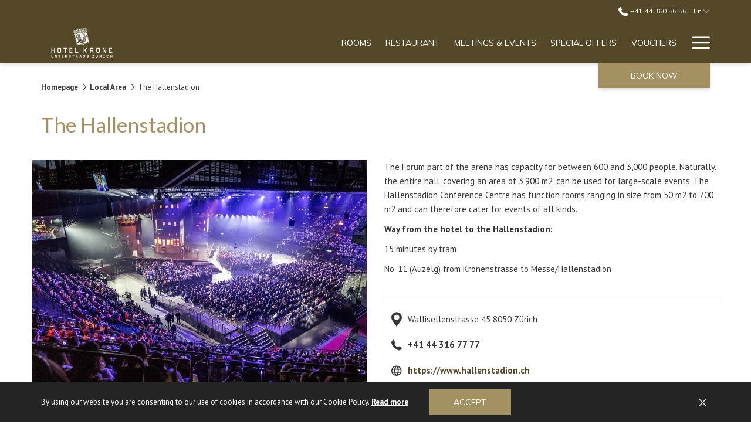

--- FILE ---
content_type: text/html; charset=UTF-8
request_url: https://www.hotel-krone.ch/local-area/the-hallenstadion
body_size: 17128
content:
<!doctype html>
<html dir="ltr" lang="en" data-lang="" data-template="poi-detail" data-template-source="tc-theme">
<head>
<script>
	var galaxyInfo = {
		website_id: 1975,
        tvs: 0,
	    cms_id: 42603,
	    iso: "en_US",
	    local: "en",
	    traduction_id: 1,
	    env: "prod",
	    domain_unique_id: "7e6c04ce6671133131e2cb9aaadc4fde",
	    proxy_url: "https://tc.galaxy.tf",
	    proxy_key: "b5422aafd6975bf845eb82aa4a735cf6",
	    proxy_url_lead: "https://tc.galaxy.tf/leads?key=b5422aafd6975bf845eb82aa4a735cf6&glx-website-id=1975&glx-trad-id=1",
	    proxy_user_pool_id: "",
	    item_previous:"16913",
	    item_current:"16915",
	    item_next_item:"16917",
	    item_count:"18",
	    auto_visibility_start: "",
	    auto_visibility_end: "",
	    visibility_redirect_url: "",
	    locales_theme:"/json/locale/1975/1/1",
	    live_website: true,
	    backstage: "https://www.travelclick-websolutions.com"
	}
	</script>
<script>var galaxyGMS=function(){var e;return{isUserLoggedIn:function(){try{var r=sessionStorage.getItem("gms_profil_data")||localStorage.getItem("gms_profil_data");return!!(r&&(e=JSON.parse(r))&&e.firstName&&e.timestamp&&45>(+new Date-e.timestamp)/1e3/60)}catch(e){return!1}},userTierKey:function(){if(this.isUserLoggedIn()){var r=e.levelName;if("string"==typeof r)return r.toLowerCase().replace(/ /g,"_")}return!1}}}();</script>

<link rel="preconnect" href="https://fonts.gstatic.com" crossorigin />
<link rel="preload" as="style" href="https://fonts.googleapis.com/css?family=Lato:400,400i,700,700i&display=swap&subset=latin,latin-ext"><link rel="stylesheet" href="https://fonts.googleapis.com/css?family=Lato:400,400i,700,700i&display=swap&subset=latin,latin-ext" media="print" onload="this.media='all'"><noscript><link rel="stylesheet" href="https://fonts.googleapis.com/css?family=Lato:400,400i,700,700i&display=swap&subset=latin,latin-ext"/></noscript>
<link rel="preload" as="style" href="https://fonts.googleapis.com/css?family=Muli:400,400i,700,700i&display=swap&subset=latin,latin-ext"><link rel="stylesheet" href="https://fonts.googleapis.com/css?family=Muli:400,400i,700,700i&display=swap&subset=latin,latin-ext" media="print" onload="this.media='all'"><noscript><link rel="stylesheet" href="https://fonts.googleapis.com/css?family=Muli:400,400i,700,700i&display=swap&subset=latin,latin-ext"/></noscript>
<link rel="preload" as="style" href="https://fonts.googleapis.com/css?family=PT+Sans:400,400i,700,700i&display=swap&subset=latin,latin-ext"><link rel="stylesheet" href="https://fonts.googleapis.com/css?family=PT+Sans:400,400i,700,700i&display=swap&subset=latin,latin-ext" media="print" onload="this.media='all'"><noscript><link rel="stylesheet" href="https://fonts.googleapis.com/css?family=PT+Sans:400,400i,700,700i&display=swap&subset=latin,latin-ext"/></noscript>
<link rel="preload" as="style" href="https://fonts.googleapis.com/css?family=Lora:400,400i,700,700i&display=swap&subset=latin,latin-ext"><link rel="stylesheet" href="https://fonts.googleapis.com/css?family=Lora:400,400i,700,700i&display=swap&subset=latin,latin-ext" media="print" onload="this.media='all'"><noscript><link rel="stylesheet" href="https://fonts.googleapis.com/css?family=Lora:400,400i,700,700i&display=swap&subset=latin,latin-ext"/></noscript>
<link rel="preload" as="style" href="https://fonts.googleapis.com/css?family=Montserrat:400,400i,700,700i&display=swap&subset=latin,latin-ext"><link rel="stylesheet" href="https://fonts.googleapis.com/css?family=Montserrat:400,400i,700,700i&display=swap&subset=latin,latin-ext" media="print" onload="this.media='all'"><noscript><link rel="stylesheet" href="https://fonts.googleapis.com/css?family=Montserrat:400,400i,700,700i&display=swap&subset=latin,latin-ext"/></noscript>
<meta http-equiv="Content-Security-Policy" content="upgrade-insecure-requests">
<meta name="viewport" content="width=device-width, initial-scale=1.0, maximum-scale=2.0, user-scalable=1">
<link rel="stylesheet" href="/css/custom/1975/1/main/53d46fc7a966d88e7ed5eda6fb4fbd2e/main.css" data-theme-name="th1">
<script>
// Picture element HTML5 shiv
document.createElement( "picture" );
</script>
<script>var BIDnumber = '0';</script>

<style>
  :root {
    --btn-animation-type: Instant;

    --hero-animation-type: ;
    --hero-animation-start: No animation;
    --hero-animation-slider: Fade out image;
    --hero-animation-slider-delay: 6000ms;
    --hero-animation-pages: Homepage;

    --on-scroll-animation: ;
    --on-scroll-animation-pages: Homepage;
  }
</style>
<script>
    console.log('Inside Theme Extension - Global Head', 'prod');
</script>
<!--


<link rel="stylesheet" href="/css/custom/1975/287/main/0de08f0a1593e4930ee71162b21b54a5/main.css" /> -->



<script>
  const tcIntegratedDatalayerConfig = {
    website: {
  name: "Hotel Krone Unterstrass",
  type: '3',
  tvs: '0',
  nbHotel: 

  '1'


 ,
},
    websiteItem: {
  bid: '0',
  
  hotelId: '1991',
  
  bookingEngineHotelId: '17192',
  bookingEngineProvider: 

"iHotelier (BE5)"


,
  branding: {
    name: 

"Hotel Krone Unterstrass"

, // new
    brand: 

"Hotel Krone Unterstrass"


,
    masterBrand: 

"Hotel Krone Unterstrass"  


,
    chainId: 'false',
  },
  location: {
    city: "Z\u00fcrich",
    country: "Switzerland",
    countryCode: "CH",
    state: "Z\u00fcrich",
  },
  rating: '0',
  roomTypesCount: '8'
},
    hotelInDetail: 
{
  
  bid: '0',
  hotelId: '1991',
  bookingEngineHotelId: '17192',
  bookingEngineProvider: "iHotelier (BE5)",
  branding: {
    name: "Hotel Krone Unterstrass", // new
    brand: "Hotel Krone Unterstrass",
    masterBrand: "Hotel Krone Unterstrass",
    chainId: 'false',
  },
  location: {
    city: "Z\u00fcrich",
    country: "Switzerland",
    countryCode: 'CH',
    state: "Z\u00fcrich",
  },
  rating: '0',
  roomTypesCount: '8'
  
},
    ibe: {
  ibeGeneral: [],
  ibeProductDisplay: []
},
  };
  
  if (!window.GLXExtensions){
    window.GLXExtensions = { tcIntegratedDataLayer: { isEnabled: true, config: tcIntegratedDatalayerConfig } }
  } else {
    window.GLXExtensions.tcIntegratedDataLayer = { isEnabled: true, config: tcIntegratedDatalayerConfig }
  } 
</script>

<link rel="preload" href="/css/custom/1975/307/main/6fa3570e8feaeea4a65611e87c2a7a03/main.css" as="style" onload="this.onload=null;this.rel='stylesheet'">
<noscript><link rel="stylesheet" href="/css/custom/1975/307/main/6fa3570e8feaeea4a65611e87c2a7a03/main.css" /></noscript>
<style>
/* While loading */
glx-tc-lead-rate:not([data-state="ready"]) {
    opacity: 0.5;
    cursor: wait;
}
/* avoid content jumping after loading in case there is no fallback */
glx-tc-lead-rate-member-value,
glx-tc-lead-rate-value {
    &:empty::before {
        content: '\00a0'; /* &nbsp; equivalent to force taking space */
    }
}
/* If there is no rate or fallback, we hide the rate */
glx-tc-lead-rate[data-empty="true"] {
    display: none!important;
}
</style>


<!-- webcomponents for rates from proxy -->
<script type="module" src="/integration-tools/rate-components/public/rates-proxy.js?v1.3.0" ></script>


<link type="image/x-icon" href="https://image-tc.galaxy.tf/wipng-742lou6b1dk9lb7dk8q10qrto/favicon.png" rel="shortcut icon"/>
<style>
.text-video .ratio-content img {
    object-fit: cover;
    border: 10px solid #A29060;
}
.m-content-object {
    margin-top: 0px;
  margin-bottom: 60px;
}
.m-icon--item img {
    width: 60px;
    border-radius: 0%;
}
.stripe{padding-top:0px; }
</style>
<title>The Hallenstadion | Hotel Krone Unterstrass</title>
<meta name="description" content="Find the The Hallenstadion close to the Hotel Krone Unterstrass. Our 4-star hotel is ideally located in the heart of Zurich." />
<meta name="keywords" content="" />
<meta property="og:site_name" content="Hotel Krone Unterstrass" />
<meta http-equiv="content-type" content="text/html; charset=UTF-8" />
<meta name="robots" content="index, follow" />
<meta name="google-site-verification" content="bUM35JfXGkoaeHA1lwUdiY8urfP-7A-Nnh8II1OuQeY" />
<link rel="canonical" href="https://www.hotel-krone.ch/local-area/the-hallenstadion" />
<link rel="alternate" href="https://www.hotel-krone.ch/local-area/the-hallenstadion" hreflang="en" />
<link rel="alternate" href="https://www.hotel-krone.ch/de/local-area/the-hallenstadion" hreflang="de" />
<meta property="og:url" content="/local-area/the-hallenstadion" />
<meta property="og:title" content="The Hallenstadion | Hotel Krone Unterstrass" />
<meta property="og:description" content="Find the The Hallenstadion close to the Hotel Krone Unterstrass. Our 4-star hotel is ideally located in the heart of Zurich." />
<meta property="og:locale" content="en_US" />
<meta name="msvalidate.01" content="FC8DDDBA14DDD21A3DE6171B9064C163" />
<script type="application/ld+json">{"@context":"https:\/\/schema.org","@type":"BreadcrumbList","itemListElement":[{"@type":"ListItem","position":1,"item":{"@id":"https:\/\/www.hotel-krone.ch\/","name":"Homepage"}},{"@type":"ListItem","position":2,"item":{"@id":"https:\/\/www.hotel-krone.ch\/local-area","name":"Local area"}},{"@type":"ListItem","position":3,"item":{"@id":"https:\/\/www.hotel-krone.ch\/local-area\/the-hallenstadion","name":"The hallenstadion"}}]}</script>
<script type="application/ld+json">{"@context":"https:\/\/schema.org","@type":"TouristAttraction","name":"The Hallenstadion","description":"Suitable for large events as well as for small meetings and seminars.\r\n","image":"https:\/\/image-tc.galaxy.tf\/wijpeg-5rfbuk300dpsqr0493i0z0x31\/hallenstadion-2.jpg","url":"https:\/\/www.hotel-krone.ch\/local-area\/the-hallenstadion","openingHoursSpecification":"","telephone":"+41 44 316 77 77","address":{"@type":"PostalAddress","streetAddress":"Wallisellenstrasse 45","addressLocality":"Zürich","postalCode":"8050","addressCountry":""}}</script>
<script>var websiteID = 1975;</script>
<script>var cms = 42603</script>
<script>var ts_roll_up_tracking = 'enabled';</script>
<script> var ts_analytics = {"booking_engine_hotel_id":"17192","hotel_bid":"","master_brand_bid":"","brand_bid":"","master_brand_chain_id":""}</script>
<script>
var dl = {"pageLanguage":"en","tvs":"tvs_no","websiteLanguage":"en","pageSection":"not_applicable","pageSubSection":"not_applicable","contentGroup":"not_applicable","globalProduct":"web","event":"datalayer-first-render","productPurchased":"essentials","propertyWebsiteLanguages":6,"webHostname":"hotel-krone.ch","parentHostname":"not_applicable"};
				dl.loggedIn = galaxyGMS.isUserLoggedIn() ? "yes" : "no";
				dl.memberTier = galaxyGMS.userTierKey() ? galaxyGMS.userTierKey() : "null";
</script>
<script>(function(w,d,s,l,i){w[l]=w[l]||[];w[l].push({'gtm.start':
		new Date().getTime(),event:'gtm.js'});var f=d.getElementsByTagName(s)[0],
		j=d.createElement(s),dl=l!='dataLayer'?'&l='+l:'';j.async=true;j.src=
		'https://www.googletagmanager.com/gtm.js?id='+i+dl;f.parentNode.insertBefore(j,f);
		})(window,document,'script','dataLayer','GTM-TL2MM4B');
		</script>

<style>
/* For WYSIWYG content, CSS class are added to figure/images instead of relying only on inline style attribute. These images have the class "glx-cke5-image" added so we can target them safely. */
figure.image_resized.glx-cke5-image[style*="width"] img {
    width: 100%;
    height: auto;
}
</style>
<script>
				(function(w,d,s,l,i){w[l]=w[l]||[];w[l].push({'gtm.start':
				new Date().getTime(),event:'gtm.js'});var f=d.getElementsByTagName(s)[0],
				j=d.createElement(s),dl=l!='dataLayer'?'&l='+l:'';j.async=true;j.src=
				'https://www.googletagmanager.com/gtm.js?id='+i+dl;f.parentNode.insertBefore(j,f);
				})(window,document,'script','dataLayer','GTM-N7NWSJR');
				</script>
<script>_dynamic_base = "https://dynamic.travelclick-websolutions.com"</script>
</head>
<body class="g_poi-detail no-js sticky-footer header1
   has-secondary-navigation   remove-level-three-navigation" 
  data-g-key=" AIzaSyBTrFpp3hJSk8yKjwKi6qPbHFtMlZtSgvc" 
   
>
<script>document.body.classList.remove("no-js");document.body.classList.add('js-loading');</script>
<script>
  var websiteGlobalVariables = {
    'rates': {
      'hideOldPrices': false
    }
  };

  // Set the CSS custom property dynamically
  document.documentElement.setAttribute(
    'data-hide-old-prices',
    websiteGlobalVariables.rates.hideOldPrices
);
</script>
<a href="#header-content" class="skip-main">Skip to navigation</a>

<a href="#site-content" class="skip-main">Skip to main content</a>

<a href="#footer-content" class="skip-main">Skip to footer</a>

<img id="tc-theme-svg-list" src="/integration/tc-theme/public/svg/svg-icons.svg" alt="Website's SVG icons" width="0" height="0"/>






<script>
  (function () {
      const initializeCookieConsent = () => {
        window.cookieconsent.initialise(
          {
            palette: {
              
                "popup": {
                  
                    "background": "#242424",
                  
                  
                  
                }
              
            },
            layout: "basic-close",
            "position": "bottom",
            window: [
              "<section aria-label='Cookie policy' aria-describedby='cookieconsent:desc' class='cc-window \{\{classes\}\}'>",
                "<div class='container'>",
                  "<div class='cc-window--container'>",
                    "\{\{children\}\}",
                  "</div>",
                "</div>",
              "</section>"
            ].join(''),
            elements: {
              close: '<button class="cc-close" aria-label="Dismiss cookie policy">\{\{close\}\}</button>',
              dismiss: '<button tabindex="0" role="button" class="cc-btn cc-dismiss btn btn-action">\{\{dismiss\}\}</button>',
              messagelink: [
                '<span id="cookieconsent:desc" class="cc-message">',
                  '\{\{message\}\}',
                  '<a tabindex="0" class="cc-link" href="\{\{href\}\}" \{\{target\}\} >',
                    '\{\{link\}\} ',
                  '</a>',
                '</span>'
              ].join(''),
            },
            content: {
              close: '<svg class="icon icon-cross" aria-hidden="true"><use href="#icon-cross"></use></svg>',
              
                message: "By using our website you are consenting to our use of cookies in accordance with our Cookie Policy.",
              
              
                link: "Read more",
              
              
                dismiss: "Accept",
              
              
                href: "/terms-conditions",
                target: '',
              
            }
          },
          function(popup) {
            var handler = function(event) {
                // fixes voiceover interaction
                let userClicked = (event.type === 'click') && (event.button == '0');
                // if key <enter> or <space>
                let userPressedKey = (event.keyCode === 13 || event.keyCode === 32);

                if (userClicked || userPressedKey) this.click();
            };
            document.querySelector('.cc-dismiss').addEventListener('keyup', handler)
            document.querySelector('.cc-close').addEventListener('keyup', handler)
            document.querySelector('.cc-close').addEventListener('click', handler)
          }
        )
      };

      let script = document.createElement('script');
      script.src = "/integration/tc-theme/public/vendor/cookieconsent.min.js";
      script.addEventListener("load", () => {
        initializeCookieConsent();
      });
      document.body.append(script);
    })();
</script>
    <style>
        .id-4f75c380e691190884af1076773b518f .dialog-close, .id-4f75c380e691190884af1076773b518f.m-popup {
            color: #000000;
        }
    </style>







<script>
  var gmsUrlReservation = '';
  var gmsUrlReservationTarget = false
  var endpointBase = 'https://api.travelclick.com/loyalty/v2/17192';
  var tokenEndpoint = window._dynamic_base + '/token/1';
  var reservationUrl = '';
  var gmsModifyBookingURL = ''; /* Link for the button "Modify" if no value */
  var language = 'en';
  var gmsLoginURL = '/gp-login-page';
  var gmsHomeURL = '/gp-sign-up-page';
  var gmsSignUpURL = '/gp-sign-up-page';
  var gmsResetPasswordURL = '/gp-reset-password';
  var gmsSignUpSuccessURL = '/gp-sign-up-success';
  var gmsResetPasswordCodeSuccessURL = '/gp-reset-password-step-2';
  var gmsDateFormat = 'YYYY-MM-DD';
  var gmsDatePlaceholder = 'YYYY-MM-DD';
  var gmsCalendars = {
    wcag: {
      selectedCheckInDate: "Selected check in date is",
      selectedCheckOutDate: "Selected check out date is",
      selectedCheckInDateText: "This button opens the calendar to select check in date.",
      selectedCheckOutDateText: "This button opens the calendar to select check out date.",
      selected: "Selected",
    },
    labels: {
      previousMonth: "Previous Month",
      nextMonth: "Next Month",
    }
  }
  var gmsDefaultTierColor= '' || '#0D214D';
  var gmsDefaultTierColorText= '#FFFFFF' || '#ffffff';
  var gmsMembershipBgColor= '#0a183b' || '#0a183b';
  var gmsMembershipTxtColor= '#ffffff' || '#ffffff';
  var gmsPointsBgColor= '#0a183b' || '#0a183b';
  var gmsPointsTxtColor= '#FFFFFF' || '#ffffff';
  

  var gmsConfigObject = {
    hotelsDefaultPhoto: '/integration/tc-theme/public/img/placeholder_1_1.png',
    consentTexts: {
      popup: {
        title: "One more thing",
        button: "Continue"
      },
      email: {
        opt_in: "",
        opt_out: "NO! I don't want to know about special offers and promotions",
      },
      conditions: "",
    }
  };
  var gmsHotelsData = '/json/search/1/1/gp-hotels.json'
</script>

<style>
  :root {
    --gms-default-tier-bg-color: #0D214D;
    --gms-default-tier-text-color: #FFFFFF;
    --gms-membership-bg-color: #0a183b;
    --gms-membership-text-color: #ffffff;
    --gms-points-bg-color: #0a183b;
    --gms-points-text-color: #FFFFFF;
    --gms-form-input-error-text-color: #CC0000;
    --gms-form-input-error-text-size: 10px;
  }
</style>

<script>
  window.gmsSDKSession = true;
  window.gmsJSPath = '/integration/tc-theme/public/shared-gms-v2/js/';

  
  if (typeof window.endpointBase === 'undefined') {
    var language = 'en';
    var endpointBase = '';
    var tokenEndpoint = 'proxy';
  }
</script>
<script src="https://cdn.galaxy.tf/asset-galaxy/js/gms-latest.min.js?vb2ef7792cda388cdd438ab4b3612dfac"></script>
<script async defer src="/integration/tc-theme/public/shared-gms-v2/js/main.bundle.js?vb2ef7792cda388cdd438ab4b3612dfac"></script>
  <script type="text/template" id="extension-zone-cs-container">
<div class="cs-container"></div>
</script>
<script>
  if(!window.hotelModule) {
    window.hotelModule = [];
  }
  window.hotelModule['id-3fbc0f2d756290262bcc884687901149'] = {
    url: '/json/search/1/1/hotels-dropdown-data.json'
  }
  window.headerMenu = {navItems: [{"url":"\/rooms","current":"","name":"Rooms","target":""},{"url":"\/restaurants\/welcome-to-the-differente-restaurant","current":"","name":"RESTAURANT","target":""},{"url":"\/meetings-events","current":"","name":"MEETINGS & EVENTS","target":""},{"url":"\/special-offers","current":"","name":"Special Offers","target":""},{"url":"https:\/\/shop.e-guma.ch\/hotel-krone-unterstrass\/en\/gift-vouchers","current":"","name":"VOUCHERS","target":"_blank"},{"url":"\/contact-us","current":"","name":"Find Us","target":""},{"url":"\/local-area","current":"current","name":"Local Area","target":""},{"url":"\/about-us","current":"","name":"About Us","target":""},{"url":"\/sustainability","current":"","name":"Sustainability","target":""},{"url":"\/careers","current":"","name":"Careers","target":""},{"url":"\/gallery","current":"","name":"Gallery","target":""},{"url":"\/experience-zurich","current":"","name":"Experience zurich","target":""},{"url":"\/faq","current":"","name":"FAQ","target":"_blank"},{"url":"\/zurich-card","current":"","name":"Zurich Card","target":""}]}
  window.headerConfigs = {
      headerId: 'id-3fbc0f2d756290262bcc884687901149',
      hrefLanguage: 'en',
      showSecondaryNavigation: true,
      showLevelThreeNavigation: false,
      secondaryNav: [],
      logo: {
        link: '/',
        linkTarget: false,
        title: 'Back to the homepage',
        hasBackground: false,
        background: '',
        hasScrollLogo: true,
        scrollLogo: 'https://image-tc.galaxy.tf/wipng-40vlx74qsezewwfrar7vuybf9/krone-logo-ganz-kurz-gold-871.png?width=500',
        scrollLogoAlt: '',
        hasMobileLogo: false,
        mobileLogo: '',
        logo:'https://image-tc.galaxy.tf/wipng-f4eesgmzy392y01nfq9v1zrzv/logo.png?width=500',
        logoAlt: '',
        additionalLanguagesLogosSettings: {
          isEnabled: false,
          hasLogo: false,
          logo: '',
          hasScrollLogo: true,
          scrollLogo: '',
          scrollLogoAlt: '',
          hasMobileLogo: false,
          mobileLogo: '',
          hasBackground: false,
          background: '',
        },
      },
      showLanguageSwitcher: true,
      languageSwitcher: {
  
    languageCount: '2',
    currentLanguage: 'English',
    currentLanguageShort: 'en',
    languages: [
              {
          url: '/de/local-area/the-hallenstadion ',
          local: 'de',
          full: 'Deutsch',
          short: 'de',
        },
          ]
  
},
      showCurrencySwitcher: true,
      hasPhoneNumber: true,
      phoneNumber: '+41 44 360 56 56',
      phoneNumberSanitized: '+41443605656',
      phoneNumberLabel: '',
      hasSubpages: true,
      maxNavItems:'5',
      hamburgerIconColor: '',
      bookNowLabel: 'Book now',
      dropShadowOnScroll: true,
      headerMenu:{ navItems:'' },
      gmsHeaderDropdown: {},
      hotelDropdownConfig:{
        crossWebsiteLinking: false,
        homeLink: '',
        homeLinkLabel: ``,
        homeIcon: false,
        customHomeIcon: '',
        groupHotelsDropdowns: '',
        defaultHotel: ``,
        uncategorisedHotel: ``,
      },
      locales: {
        showSubMenuFor:'show submenu for ',
        moreLink:'More link',
        mainNavigation:'main navigation',
        opensBookingMask:'opens booking mask',
        closeBookingMask:'close booking mask',
        closeMoreMenu:'close more menu',
        backToTheMenu:'back to the menus',
        gms_helloUser:'Hello,',
        gms_signOut:'Sign Out',
        gms_point: 'Point',
        gms_points: 'Points',
        gms_night:'Night',
        gms_nights:'Nights',
        gms_stay:'Stay',
        gms_stays:'Stays',
        call_us:'call us at',
        menu:'Menu'
      }  
    }
</script>
<div id="header-one" class="header-one header-logo-alts" data-scroll-logo-alt="Hotel Krone Unterstrass in Zurich" data-logo-alt="Hotel Krone Unterstrass in Zurich" >
  <header-one></header-one>
</div>
 
   

<!-- BM CORE SETTING EXAMPLE -->
<script>
  const calendarSettings = {
  
    displayDateFormat:"MM/DD/YYYY",
    isLargeLayout: true,
  
  siteLanguage: 'en',
  firstDayOfTheWeek: 1,
  monthsToShow: 1,
  showDaysInNextAndPreviousMonths: false,
  
    minimumDaysOfStay: 1,
    minimumDaysOfStayDefault: 1,
    minimumDaysOfStaySecondary: 1,
    minimumDaysOfStayDefaultSecondary: 1,
    useMinimumDaysOfStaySecondary: false,
  
  useDefaultArrows: false,
  arrowsCustomClass: {
    prev: 'icon icon-arrow-left',
    next: 'icon icon-arrow-right',
  },
  checkIn: {
    field: 'bm-checkin-input',
    trigger: 'bm-checkin-trigger',
    container: 'bm-calendars',
  },
  checkOut:{
    field: 'bm-checkout-input',
    trigger: 'bm-checkout-trigger',
    container: 'bm-calendars',
  },
  flexibleDates: {
    enabled: false,
    field: 'flexible-dates-input',
    content: 'My dates are flexible',
    checkedMark: '<svg class="icon icon-arrow-bottom"><use href="#icon-check"></use></svg>'
  },
  ratesInCalendar: {
    enabled: false,
    device: 'desktop',
    dailyRatesData: [],
    indicatorColor: '',
    customCalendar: {
      calendarContainer: 'bm-rates-calendar',
      monthsContainer: 'bm-rates-calendar-months',
      monthsTrigger: 'bm-rates-month-trigger',
      daysContainer: 'bm-rates-calendar-days',
      daysTigger: 'bm-rates-calendar-days',
      applyTigger: 'bm-rate-calendar-apply',
      closeTigger: 'bm-rate-calendar-close',
    },
    indicatorLabel: "Lowest available rate",
    rateLabel: "Rates from ",
    backBtnLabel: "Go back",
    monthSelectorLabel: "Select your dates",
    applyBtnLabel: "Apply dates",
  },
  wcag: {
    selectedCheckInDate: "Selected check in date is",
    selectedCheckOutDate: "Selected check out date is",
    selectedCheckInDateText: "This button opens the calendar to select check in date.",
    selectedCheckOutDateText: "This button opens the calendar to select check out date.",
    selected: "Selected",
    checkInLiveRegionId: 'checkin-region',
    checkOutLiveRegionId: 'checkout-region',
    incorrectDateFormatEntered: "Incorrect date format used, please use date format",
    minimumDaysOfStay: "Minimum Night Stay",
    calendarExpanded: "Calendar Expanded",
  },
  labels: {
    previousMonth: "Previous Month",
    nextMonth: "Next Month",
  }
};
  const bm_core_settings = {
  dataContainer: 'bm-app',
  container: 'bm-box-wrapper',

  startingDate: '2020-08-04',

  calendars: calendarSettings,
  leadRates: {
    showRates:  0 ,
    showStrikeThroughRate: false,
    displayPrice: 'lead-rates-price',
    bestRateLogo: {
      enabled: false,
      logo: "",
      fallbackText: ""
    } 
  },
  wcag: {
    bookNow:{
      id: 'booking-mask-submit',
      opensInANewTab: "opens in a new tab"
    }
  },

  saveBookingSession:  false ,
  website: {
  hotelTypeId: '3',
  booking_engine_hotel_id: '17192',
  booking_mask_url: 'https://reservations.travelclick.com/17192?',
  booking_engine_provider_id:  '29' ,
  second_booking_engine_provider_id: '0',
  second_booking_engine_hotel_id: '0',
  second_booking_engine_url: '',
  second_booking_mask_url: '',
  hasFamilyPricing: false,
  be_open_in_new_tab: false ,
  
    hotels:[]
  
},


module: 'hotel',
id: '1991',

};
  const bm_ui_settings = {
  dataContainer: 'bm-app',
container: 'bm-box-wrapper',
containers: {
  'header1': {
    vertical: { 
      base: '#bm-hero-container',
      noHero: '#no-hero',
      collapsed: '#bm-collapsed-wrapper',
      triggers: '.bm-collapsed-wrapper'
    }, 
    horizontal: {
      base: '#bm-horizontal-hero',
      belowHero: '#bm-horizontal-below-hero',
      noHero: '#no-hero',
      collapsed: '#bm-collapsed-horizontal-wrapper',
      triggers: '.bm-collapsed-wrapper'
    },
    'area-search': {
      base: '#bm-horizontal-hero',
      belowHero: '#bm-horizontal-below-hero',
      noHero: '#no-hero',
      collapsed: '#bm-collapsed-horizontal-wrapper',
      triggers: '.bm-collapsed-wrapper'
    },
    'horizontal-hotel-plus-air': {
      base: '#bm-horizontal-hero',
      belowHero: '#bm-horizontal-below-hero',
      noHero: '#no-hero',
      collapsed: '#bm-collapsed-horizontal-wrapper',
      triggers: '.bm-collapsed-wrapper'
    }
  },
  'header2': {
    vertical: { 
      base: '#bm-vertical-base',
      noHero: '#no-hero',
      collapsed: '#bm-vertical-base',
      triggers: '.bm-collapsed-wrapper'
    }, 
    horizontal: {
      base: '#bm-horizontal-hero',
      belowHero: '#bm-horizontal-below-hero',
      noHero: '#no-hero',
      collapsed: '#bm-collapsed-horizontal-wrapper',
      triggers: '.bm-collapsed-wrapper'
    },
    'area-search': {
      base: '#bm-horizontal-hero',
      belowHero: '#bm-horizontal-below-hero',
      noHero: '#no-hero',
      collapsed: '#bm-collapsed-horizontal-wrapper',
      triggers: '.bm-collapsed-wrapper'
    },
    'horizontal-hotel-plus-air': {
      base: '#bm-horizontal-hero',
      belowHero: '#bm-horizontal-below-hero',
      noHero: '#no-hero',
      collapsed: '#bm-collapsed-horizontal-wrapper',
      triggers: '.bm-collapsed-wrapper'
    }
  },
  'headerAdvanced': {
    vertical: { 
      base: '#bm-hero-container',
      noHero: '#no-hero',
      collapsed: '#bm-collapsed-wrapper',
      triggers: '.bm-collapsed-wrapper'
    }, 
    horizontal: {
      base: '#bm-horizontal-hero',
      belowHero: '#bm-horizontal-below-hero',
      noHero: '#no-hero',
      collapsed: '#bm-collapsed-horizontal-wrapper',
      triggers: '.bm-collapsed-wrapper'
    },
    'area-search': {
      base: '#bm-horizontal-hero',
      belowHero: '#bm-horizontal-below-hero',
      noHero: '#no-hero',
      collapsed: '#bm-collapsed-horizontal-wrapper',
      triggers: '.bm-collapsed-wrapper'
    },
    'horizontal-hotel-plus-air': {
      base: '#bm-horizontal-hero',
      belowHero: '#bm-horizontal-below-hero',
      noHero: '#no-hero',
      collapsed: '#bm-collapsed-horizontal-wrapper',
      triggers: '.bm-collapsed-wrapper'
    }
  },
},
hero: {
  container: 'm-hero',
  typeShort: 'm-hero_short'
},
//area-search
areaSearch: {
  enabled: false,
  URL: '',
  URLTarget: '',
  sortResultsBy: '',
  helperText: false,
  locationFieldSearch: false,
  disableCountrySearch: false,
  disableRegionSearch: false,
  disableCitySearch: false,
  disablePoiSearch: false,
  disableSearchIcons: false,
  enableAllDestinationSearch: false,
  hideCounterPerLevel: false,
  hideSecondaryInfomation: false,
  promocodePopUp: {
    container: 'bm-as-promocode-popup',
    trigger: 'bm-as-promocode-trigger',
    mobileClose: 'bm-as-promocode-close',
    mobileSaveChanges: 'bm-as-promocode-save-changes',
  }
},
roomPopUp: {
  enabled: 
    
      false
    ,
  cmsShowChildrenAges:  false ,
  container: 'bm-pu-room-options',
  roomContainer: 'bm-pu__rooms-container',
  roomsSelector: 'js-as-room',
  roomNumber: 'js-room-number',
  childAgesContainer: 'js-room-child-ages',
  infantAgesContainer: 'js-room-infant-ages',
  trigger: 'bm-pu-room-trigger',
  triggerGuestCount: 'guest_count',
  triggerGuestLabel: 'guest_label',
  triggerAdultCount: 'adult_count',
  triggerAdultLabel: 'adult_label',
  triggerChildrenCount: 'children_count',
  triggerChildrenLabel: 'children_label',
  triggerRoomCount: 'room_count',
  triggerRoomLabel: 'room_label',
  mobileClose: 'bm-pu-room-close',
  mobileSaveChanges: 'bm-pu-room-save-changes',
  selectRoomLabel: "This button opens the room selector.",
  addRoom: 'add-room',
  removeRoom: 'subtract-room',
  trashRoom: 'bm-pu__room-remove',
  roomCounter: 'bm-pu-room-counter',
  adultSelector: 'bmadults',
  childSelector: 'bm-children',
  infantSelector: 'bm-infants',
  labels: {
    roomOptionsSaveChanges: "Save Changes",
    roomSingular: "Room",
    roomPlural: "Rooms",
    guestSingular: "Guest",
    guestPlural: "Guests",
    labelAdults: "Adults",
    labelChildren: "Children",
    childAgeInformation: "< 11 years old",
    infantAgeInformation: "< 2 years old",
    selectYourOccupancy: "Select your occupancy",
    addRoom: "Add Room",
    removeRoom: "Subtract Room",
    occupancy: "Occupancy",
  }
},
// button only
buttonOnly: {
  enabled: false,
  URL: '',
  URLTarget: '',
  buttonClass: ''
},
//book  now buttons
bookNow: {
  mobile: {
    open: 'js-trigger-open-collapse',
    openLabel: "Book now",
    close: 'js-trigger-close-collapse',
    closeLabel: "close"
  },
  desktop: {
    id: 'booking-mask-submit',
    label: "Book now",
    open: 'js-trigger-open-collapse',
    openLabel: "Book now",
    close: 'js-trigger-close-collapse',
    closeLabel: "close"
  }
},
// layout
layout: 'vertical',
fullyExpanded: false,
horizontalIsFullWidth: false,
isSticky: false,
position: 'right',
collapsed: 'opened',
collapsePosition: 'below the nav bar',
//check in/out labels
checkInLabel: "Check In",
checkOutLabel: "Check Out",
requiredFieldsLocal: "* Fields Required",
headerType: null,
  //calendars information shared with core
  calendars: calendarSettings,
  //hotel select
hotelSelect: 'booking-mask-hotel',
hotelSelectWrapper: 'booking-mask-hotel-wrapper',
selectHotelLabel: "Select hotel",
selectHotelPlaceHolder: "Select Hotel",
showNumberOfHotels: false,
hotelSelectRequired: false,
showHotelCountry: false,
//rooms
showRooms: true,
rooms: {
  id:'bm-rooms',
  min: '1',
  max: '10',
  defaultValue: "1",
  label: "Rooms",
  required: false
},

//adults 
showAdults: true,
adults: {
  id:'bmadults',
  min: '1',
  max: '10',
  defaultValue: "1",
  label: "Adults",
  required: false
},

//children
showChildren: true,
children: {
  id:'bm-children',
  min: '0',
  max: '10',
  defaultValue: '0' || 0 ,
  label: "Children",
  required: false,
  disabled: false
},
childAges: {
  id:'bm-childAges',
  min: 0,
  max: 12,
  defaultValue:  0 ,
  label: "Child age by Check-in",
  required: false,
  infantEnabled: false
},

//infants
showInfants:  false ,
infants: {
  id: 'bm-infants',
  min: '0',
  max: '2',
  defaultValue: '0' || 0,
  label: "Infants",
  required: false,
  disabled: false
},
infantAges: {
  id: 'bm-infantAges',
  min: 0,
  max: 1,
  defaultValue:  0 ,
  label: "Infants age by Check-in",
  required: false
},
//hotel + air
showHotelAir: false,
hotelAir: {
  preselectHotelAir: false,
  hotelId:'hotel-only-btn',
  airId:'hotel-air-btn',
  srLabel: "Select booking type",
  hotelLabel: "Hotel",
  airLabel: "Hotel + Air",
  departureCityLabel: "Departure City",
  departureLoadingText: "Searching",
  departureCityWrapperId: 'departure-city-wrapper',
  departureCityId: 'departure-city',
  trigger: 'hotel-air___btn',
  triggerHotelAir: '#hotel-air-btn',
  required: true
},

showRates: false,
showRetailRates: !websiteGlobalVariables.rates.hideOldPrices,
leadRates: {
  defaultRate: "Make a reservation",
  rate: '150 CHF',
  label: "BEST RATES FROM",
  opensInANewTab: "opens in a new tab",
  
    customRatesURL: false,
    URL: 'https://reservations.travelclick.com/17192?HotelId=17192&languageid=1&rooms=1&adults=1',
  
  bestRateLogo: {
    enabled: false,
    logo: "",
    fallbackText: ""
  } ,
  iHotelierConfig: '{"hotelCodes":"17192","daysAhead":90,"adults":"1"}',
  locales: {
    loadingText: "Loading",
    ratesFrom: "Rates from "
  }
},
  showModifyLink:  0 ,
modify: {
  id:'modifyBooking',
  bookingMaskURL: 'https://reservations.travelclick.com/17192?',
  bookingEngineURL: 'https://reservations.travelclick.com/17192?HotelId=17192&languageid=1&rooms=1&adults=1',
  text: {
    modifyBooking: "Modify Booking",
    openPopup: "Opens modify booking window",
    closePopup: "Close modify booking window",
    enterReservationNumber: "Please, enter your reservation number.",
    reservationNumber: "Reservation number",
    submitReservationNumber: "Submit reservation number",
    required: "required",
    allFieldsAreRequired: "(All fields are required)",
    opensInANewTab: "opens in a new tab",
    submit:  "Submit",
    selecHotel: ""
  }
},
  //promocode

    hasPromocode: true,
    promocodeId: 'booking-mask-promocode',
    multiPromocodeValueInput: 'js-bm-source-promocode-value',
    multiPromocodeTypeInput: 'js-bm-source-promocode-name',
    multiPromocodeRealInput: 'js-bm-fill-promocode',
    
    
    
    
    
    numberOfPromoCodes: 2,
    promocodeWCAG: {
        gotACode: "Got a promocode?",
        openPromocode: "Opens promocode window",
        enterYourPromo: "Enter your promocode",
        clearPromocode: "Clear promocode",
        closePromocodeWindow: "Close promocode window",
        addYourCode: "Add your code",
        selectCodeType: "Select code type",
        enterYourPromo: "Enter your promocode",
        applyPromocode: "Apply promocode",
        addPromo: "Add",
        promocodeWindowDescription: "This window allows you to enter one of the available types of promocodes",
    },



showPromo:  1 ,

  promoCode: {
    label: "Promo Code",
    labelPlaceholder: "Promo Code",
    promocodeType: 'discount',
    hasDefaultValue:  false ,
    defaultValue: "",
  },


showTravelAgencyPromo:  0 ,


showGroupPromo:  0 ,


showRateAccessCorporatePromo:  1 ,

  rateAccessCorporatePromo: {
    label: "Corporate code",
    labelPlaceholder: "Corporate code ",
    promocodeType: 'identifier',
    hasDefaultValue:  false ,
    defaultValue: "",
  },

  website: {
  hotelTypeId: '3',
  booking_engine_hotel_id: '17192',
  booking_mask_url: 'https://reservations.travelclick.com/17192?',
  booking_engine_provider_id:  '29' ,
  second_booking_engine_provider_id: '0',
  second_booking_engine_hotel_id: '0',
  second_booking_engine_url: '',
  second_booking_mask_url: '',
  hasFamilyPricing: false,
  be_open_in_new_tab: false ,
  
    hotels:[]
  
},


module: 'hotel',
id: '1991',

}
  bm_ui_settings.areaSearch.labels = {
    searchHint: 'Please enter 3 or more characters',
    noResultsFound: 'No results found',
    locationSearchLabel: '',
    locationSearchPlaceholder: '',
    asCalendarMonthPlaceholder: 'month label',
    bestRateGuaranteeLabel: '',
    specialCode: 'Special Code',
    codeType: 'Code Type',
    code: 'Code',
    applyCode: 'Apply Code',
    searchDropDownDescription: 'Search location or property',
    searchBMInAreaSearchPage: 'ASM Search',
    updateBMInAreaSearchPage: 'Update',
};

</script>





  
  
    
    
    
  




  


<!-- BM DATA ATTR EXAMPLE -->
<div id="bm-app"
  data-booking-mask-type="bmvt2-right" 
  data-mobile-booking-mask-type="bmco2" 
></div>



<div id="main-content" role="main">
    




<div id="no-hero" class="no-hero"></div>



  
    
  
  

  
  



<script>
  if(!window.heroConfigs) {
    window.heroConfigs = {};
  }
  window.heroConfigs.isHeroAvailable = false;
</script>
  

  <div class="js-hero-list" id="hero-list-app-id-3c0d312cd2d25bff30b52c848a3bfa73">
    <div id="m-hero-skeleton" 
      class="m-hero-skeleton skeleton-loader 
      short-size
       
      bmvt-right header1"
    >
      <div class="skeleton-hero-image"></div>
    </div>
    <hero-list-app
      :configs="{
        blockId: 'id-3c0d312cd2d25bff30b52c848a3bfa73',
        heroType: 'Short hero',
        unitMediaValue: '',
        noCroppingBg: '',
        noCroppingBgImg: '',
        noCroppingBgColor: '#fff',
        showBreadcrumb: '1',
        videoControl: '',
        heroVideoControl:{ 
          autoStop: '',
          autoStopTime: '',
          hideIcon: '',
          hideLocale: '',
          locale: {
            play: '',
            pause: '',
          }
        },
        scrollConfig:{
          showScrollFunction: '',
          scrollAnimation: '',
          scrollClickFunction: '',
          scrollText: '',
          scrollTextColor: '',
          scrollColor: ''
        },
        styles:{
          scrollLogo: '',
          verticalAlignment: 'center',
          verticalAlignmentMobile: 'center',
          headerOverlay: '',
          headerOverlayColor: '',
          gradientHeight: '',
          marginBottom: '30',
          textAlignment: 'center',
          sliderAutoplay: '0',
        },
        locales:{
          playVideo: 'Play video',
          pauseVideo: 'Pause video',
        }
      }">
    </hero-list-app>
  </div>
          
      
        <script>
          if(!window.heroSliderItemList) {
            window.heroSliderItemList = [];
          }
  
      </script>    
          



      <nav class="breadcrumb-container" aria-label="breadcrumb" role="navigation">
  <div class="container">
    <ol class="m-breadcrumb">
              <li class="m-breadcrumb--item">
          <a class="m-breadcrumb--link" href="/">Homepage</a>
        </li>
              <li class="m-breadcrumb--item">
          <a class="m-breadcrumb--link" href="/local-area">Local Area</a>
        </li>
              <li class="m-breadcrumb--item">
          <a class="m-breadcrumb--link" href="/local-area/the-hallenstadion">The Hallenstadion</a>
        </li>
          </ol>
  </div>
</nav> 

    <div id="site-content">
        <div class="container p-room">
            
            <hgroup>
                <h1 class="h1">The Hallenstadion</h1>
                
            </hgroup>
            <div class="row m-content-object--row ">
                
                <div class="m-content-object--col">
                    
                    
                    <div class="js-slider__wrapper id-3fbc0f2d756290262bcc884687901149">
                        
                        
<style>
.id-3fbc0f2d756290262bcc884687901149 .img--itemCaption {
  
  
  
}
</style>

                        
                               
                            
                        
                        <div class="cms-radius cms-border" style="border-radius:px px 0px 0px">
                            <div class="ratio-4-3-slider js-slider" data-pagination="true">
                                                                
                                <div class="ratio-4-3">
                                    <div class="ratio-content">
                                        <picture>
                                            <img srcset="https://image-tc.galaxy.tf/wijpeg-5rfbuk300dpsqr0493i0z0x31/hallenstadion-2_standard.jpg?crop=112%2C0%2C1777%2C1333&width=381 381w,
                                                    https://image-tc.galaxy.tf/wijpeg-5rfbuk300dpsqr0493i0z0x31/hallenstadion-2_standard.jpg?crop=112%2C0%2C1777%2C1333&width=928 928w,
                                                    https://image-tc.galaxy.tf/wijpeg-5rfbuk300dpsqr0493i0z0x31/hallenstadion-2_standard.jpg?crop=112%2C0%2C1777%2C1333&width=1140 1140w"
                                                sizes= "(max-width: 767px) 381px,
                                                    (max-width: 1199px) 928px,
                                                    (min-width: 1200px) 1140px"
                                                    data-lazy="https://image-tc.galaxy.tf/wijpeg-5rfbuk300dpsqr0493i0z0x31/hallenstadion-2_standard.jpg?crop=112%2C0%2C1777%2C1333"
                                                    src="[data-uri]"
                                                    alt="The Hallenstadion">
                                        </picture>
                                        
                                    </div>
                                </div>
                                
                                                                
                                <div class="ratio-4-3">
                                    <div class="ratio-content">
                                        <picture>
                                            <img srcset="https://image-tc.galaxy.tf/wijpeg-1qcksw274a20i3vxloq1cykv8/hallenstadion-1_standard.jpg?crop=112%2C0%2C1777%2C1333&width=381 381w,
                                                    https://image-tc.galaxy.tf/wijpeg-1qcksw274a20i3vxloq1cykv8/hallenstadion-1_standard.jpg?crop=112%2C0%2C1777%2C1333&width=928 928w,
                                                    https://image-tc.galaxy.tf/wijpeg-1qcksw274a20i3vxloq1cykv8/hallenstadion-1_standard.jpg?crop=112%2C0%2C1777%2C1333&width=1140 1140w"
                                                sizes= "(max-width: 767px) 381px,
                                                    (max-width: 1199px) 928px,
                                                    (min-width: 1200px) 1140px"
                                                    data-lazy="https://image-tc.galaxy.tf/wijpeg-1qcksw274a20i3vxloq1cykv8/hallenstadion-1_standard.jpg?crop=112%2C0%2C1777%2C1333"
                                                    src="[data-uri]"
                                                    alt="The Hallenstadion">
                                        </picture>
                                        
                                    </div>
                                </div>
                                
                                                            </div>
                        </div>
                        <div class="room-slider-footer clearfix">
                            <div class="pull-left">
                                
                            </div>
                            <div class="pull-right">
                                <div class="js-slider__insert-grouped-actions"></div>
                            </div>
                        </div>
                    </div>
                </div>
                
                <div class="m-content-object--col">

                    <div class="">
                        <div class="">
                            <div class="m-content-object--content has-rsp-read-more cms-html-var"><p>The Forum part of the arena has capacity for between 600 and 3,000 people. Naturally, the entire hall, covering an area of 3,900 m2, can be used for large-scale events. The Hallenstadion Conference Centre has function rooms ranging in size from 50 m2 to 700 m2 and can therefore cater for events of all kinds.</p>

<p><strong>Way from the hotel to the Hallenstadion:</strong></p>

<p>15 minutes by tram</p>

<p>No. 11 (Auzelg) from Kronenstrasse to Messe/Hallenstadion</p>
</div>
                        </div>
                        

                    </div>

                    <div class="m-detail">
                            <div class="m-detail--contact">
                    <div class="m-detail--contact__item m-detail--contact_address">
                <svg class="icon icon-marker"><use href="#icon-marker"></use></svg>
                <div class="m-detail--contact_addressContent">
                    <p>Wallisellenstrasse 45 8050 Zürich</p>
                </div>
            </div>
                            <div class="m-detail--contact__item m-detail--contact_phone">
                <svg class="icon icon-phone" role="presentation"><use href="#icon-phone" role="presentation"></use></svg>
                <div class="m-detail--contact_phoneContent">
                    <a href="tel:+41443167777" class="link-text">+41 44 316 77 77</a>
                </div>
            </div>
                        <div class="m-detail--contact__item m-detail--contact_website">
            <svg class="icon icon-website"><use href="#icon-website"></use></svg>
            <div class="m-detail--contact_websiteContent">
                <p><a href="https://www.hallenstadion.ch" target="_blank" >
                                      https://www.hallenstadion.ch
                                    <span class="sr-only"> opens in a new tab</span>

                </a></p>
            </div>
        </div>
        </div>

                        


                    

                    </div><!-- m-detail -->
                </div>
            </div>

            
        </div>
        
    </div>
</div><!-- #main-content -->





<div id="back-to-top" class="back-to-top__wrapper ">
    <a class="back-to-top link-text" href="#top" data-page-height="1050">
        <span>Back to top</span>
        <div class="btn btn-ghost" aria-hidden="true" >
            <svg  xmlns="http://www.w3.org/2000/svg" viewBox="0 0 13.125 18.666">
                <title>Back to top</title>
                <path d="M.2 6.095a.662.662 0 0 0 .931.941L5.9 2.265v15.741a.655.655 0 0 0 .658.659.663.663 0 0 0 .668-.659V2.265l4.761 4.77a.675.675 0 0 0 .941 0 .659.659 0 0 0 0-.941l-5.9-5.9a.648.648 0 0 0-.931 0z"/>
            </svg>
        </div>
    </a>
</div>
<script>
    window.footerConfigs = {
        "footerLanguages": {
  
    languageCount: '2',
    currentLanguage: 'English',
    currentLanguageShort: 'en',
    currentLanguageIcon: 'https://image-tc.galaxy.tf/wisvg-38ik1cqndysd7mdveqwcraqid/english.svg',
    languages: [
              {
          url: '/de/local-area/the-hallenstadion ',
          local: 'de',
          full: 'Deutsch',
          short: 'de',
          icon: 'https://image-tc.galaxy.tf/wisvg-cshz01so9s7ruvkbacoxwj9zo/deutsch.svg',
        },
          ]
  
}
    }

    if(!window.footerThreeTextFields) {
        window.footerThreeTextFields = [];
    }
    window.footerThreeTextFields['id-3fbc0f2d756290262bcc884687901149'] = {
        hotelName: `Hotel Krone Unterstrass `,
        contact: `<p>W&uuml;ger Gastronomie AG | Schaffhauserstrasse 1 | CH-8006 Zurich<\/p>\r\n\r\n<p><strong>Tel.<\/strong> <a href=\"tel:+41443605656\">+41 44 360 56 56<\/a> | <strong>Fax<\/strong> +41 44 360 56 00<br \/>\r\n<strong>Email:<\/strong>&nbsp;<a href=\"mailto:info@hotel-krone.ch\u00a0\">info@hotel-krone.ch&nbsp;<\/a><\/p>\r\n\r\n<p>&nbsp;<\/p>\r\n`,
        copyright: `<p>&nbsp;<\/p>\r\n\r\n<p>TravelClick website. &copy; <script>document.write(new Date().getFullYear())<\/script> Hotel Krone Unterstrass | Made by TravelClick, An Amadeus Company<\/p>\r\n\r\n<p>&nbsp;<\/p>\r\n`
    }

    if(!window.footerThreeLinks) {
        window.footerThreeLinks = {};
    }
    window.footerThreeLinks['id-3fbc0f2d756290262bcc884687901149'] = {footerLinksList: [
{
    url: '/impressum',
    target: false,
    text: `Impressum`
},
{
    url: '/site-map',
    target: false,
    text: `Site Map`
},
{
    url: '/free-content',
    target: false,
    text: `Privacy Policy`
},
{
    url: 'https://document-tc.galaxy.tf/wdpdf-bhsgv75df7l92oixjw1pcb2oj/local-attraction_cms-document.pdf',
    target: true,
    text: `Terms & Conditions`
},
{
    url: 'http://www.wueger-gastronomie.ch/',
    target: true,
    text: `A W\u00fcger-Gastronomie AG Company`
},]}

    if(!window.footerThreeNewsLetter) {
        window.footerThreeNewsLetter = [];
    }
    window.footerThreeNewsLetter['id-3fbc0f2d756290262bcc884687901149'] = {
        title: `Subscribe to our Newsletter`,
        placeholder: `Email Address`,
        btnTitle: `Send`
    };

    if (!window.footerThreeCustomHtml) {
        window.footerThreeCustomHtml = [];
    }
    window.footerThreeCustomHtml['id-3fbc0f2d756290262bcc884687901149'] = {
        contentHtml: ''
    }

    if(!window.footerThreePartners) {
        window.footerThreePartners = {};
    }
    window.footerThreePartners['id-3fbc0f2d756290262bcc884687901149'] = {
title: `Our awards`,
partnersList: [{
    partnerImg: 'https://image-tc.galaxy.tf/wipng-agy5s1iegiy7lmu21s9iiz02l/tripadvisor-page-of-hotel-krone-unterstrass-in-zurich.png?width=120',
    partnerAlt: `TripAdvisor page of Hotel Krone Unterstrass in Zurich`,
    partnerLink: 'https://www.tripadvisor.com/Hotel_Review-g188113-d206013-Reviews-Hotel_Krone_Unterstrass-Zurich.html',
    openInNewTab: false,
},{
    partnerImg: 'https://image-tc.galaxy.tf/wijpeg-espkpozkzzq1fjqso18tu1gg0/guest-reviews-about-hotel-krone-unterstrass-in-zurich.jpg?width=120',
    partnerAlt: `Guest reviews about Hotel Krone Unterstrass in Zurich`,
    partnerLink: '',
    openInNewTab: false,
},{
    partnerImg: 'https://image-tc.galaxy.tf/wipng-e9xardema089iwo7k4x33y974/digital-award-tra-2025.png?width=120',
    partnerAlt: ``,
    partnerLink: 'https://www.booking.com/hotel/ch/bwunterstrass.en-gb.html?aid=356980&label=gog235jc-1BCAsoLEINYnd1bnRlcnN0cmFzc0gzWANoLIgBAZgBB7gBF8gBD9gBAegBAYgCAagCBLgCmZvlgAbAAgHSAiRlYjFiOTNiMS00MjdmLTQxMjctYWJkMS0xZDE0ZTYxMWZlZTLYAgXgAgE&sid=6e747fe222d571d02aa67f0111b5a727&lang=en-gb&room1=A%2CA&sb_price_type=total&soz=1&type=total&lang_click=other;cdl=de;lang_changed=1',
    openInNewTab: false,
},{
    partnerImg: 'https://image-tc.galaxy.tf/wijpeg-4q2phy329k2pnjsz4plrrni0r/screenshot-2026-01-21-143623.jpg?width=120',
    partnerAlt: ``,
    partnerLink: '',
    openInNewTab: false,
},]}

    if(!window.footerThreeLocales) {
        window.footerThreeLocales = [];
    }
    window.footerThreeLocales['id-3fbc0f2d756290262bcc884687901149'] = {
        opensInANewTab: `opens in a new tab`,
        addEmailToSub: `Add your email to subscribe`,
        followUs: `Follow us`
    }
</script>
    <footer id="footer-content" class="js-footer-three-app page-footer m-footer-base_3" data-footer-name="ft3" v-cloak>
        <footer-three-app
            :configs="{
                websiteType: 'hotel',
                blockId: 'id-3fbc0f2d756290262bcc884687901149',
                languageSelectorEnabled: true,
                socialIcons: {
                    enabled: true,
                    label: false
                },
                socialIconLinks: {iconStyles: {
    iconStyle: '',
    socialIconColor: ''
},
socialLinks: {
    facebook: 'https://www.facebook.com/Hotel.Krone.Unterstrass',
    facebookTarget: true,
    twitter: '',
    twitterTarget: false,
    tripAdvisor: 'http://www.tripadvisor.com/Hotel_Review-g188113-d206013-Reviews-Hotel_Krone_Unterstrass-Zurich.html',
    tripAdvisorTarget: true,
    instagram: 'https://www.instagram.com/hotelkroneunterstrass/',
    instagramTarget: true,
    youTube: 'https://www.youtube.com/user/KroneHotel',
    youTubeTarget: true,
    pinterest: '',
    pinterestTarget: false,
    weChat: '',
    weChatTarget: false,
    linkedin: 'https://ch.linkedin.com/company/hotelkroneunterstrass',
    linkedinTarget: true,
    tiktok: '',
    tiktokTarget: false,
    xing: '',
    xingTarget: false,
    google: '',
    googleTarget: false,
    lineMessenger: '',
    lineMessengerTarget: false,
    whatsapp: '',
    whatsappTarget: false,
    weibo: '',
    weiboTarget: false,
    flickr: '',
    flickrTarget: false,
    foursquare: '',
    foursquareTarget: false,
    snapchat: '',
    snapchatTarget: false
},
locales: {
    opensInANewTab: 'opens in a new tab',
}},
                customSocialIconsList: {iconColor: '',
customSocialIconsList: []},
                logo: {
                    logoTop: '',
                    logoBottom: '',
                    customBackground: {
                        enabled: false,
                        backgroundColor: ''
                    },
                    additionalLanguages: {
                        enabled: false,
                        logoTop: '',
                        logoBottom: '',
                        backgroundColor: ''
                    }
                },
                hr: {
                    enabled: false,
                    width: '',
                    devices: ''
                },
                partners: {
                    enabled: true
                },
                newsletter: {
                    enabled: true,
                    buttonOnly: false,
                    url: 'mailto:info@hotel-krone.ch',
                    opensInNewTab: true,
                    style: 'Action'
                },
                widgetEnabled: false
            }"
        >

        </footer-three-app>
         
    </footer>
<script type="text/javascript" id="lightbox_json_store">
	var GalaxyPersonalization = { pageCampaigns : [],
	allActiveCampaigns : []}
</script>

<script src="/frontend/galaxy-helpers/public/galaxy-helpers.js?v=l-e632873e-a283-41a6-8ad9-5d16d1be154b"></script><!-- Generated by Galaxy-->
<script type="text/template" id="sliderPrevArrow">
    <button class="slick-prev" aria-label="Go to previous slideshow element" type="button"><svg aria-hidden="true" class="icon icon-arrow-left"><use href="#icon-arrow-left"></use></svg> <span class="sr-only">Previous</span></button>
</script>
<script type="text/template" id="sliderNextArrow">
    <button class="slick-next" aria-label="Go to next slideshow element" type="button"><svg aria-hidden="true" class="icon icon-arrow-right"><use href="#icon-arrow-right"></svg><span class="sr-only">Next</span></button>
</script>
<script type="text/template" id="sliderPagination">
    <div class="slick-custom-pagination"><span class="slick-current-slide"></span> / <span class="slick-total-slide"></span></div>
</script>
<script type="text/template" id="sliderPlayPause">
    <button class="slick-play-pause" type="button">
        <span class="slick-play-pause__pause"><svg aria-hidden="true" class="icon icon-pause"><use href="#icon-pause"></svg><span class="sr-only">Pause slideshow</span></span>
        <span class="slick-play-pause__play"><svg aria-hidden="true" class="icon icon-play"><use href="#icon-play"></svg><span class="sr-only">Play slideshow</span></span>
    </button>
</script>
<script type="text/template" id="sliderGroupedActions">
    <div class="slider__actions slider__actions--flat">
		<span class="sr-only">Slideshow control buttons</span>
		<span class="sr-only">Clicking on the following links will update the content above</span>
        <div class="slider__action js-slider-prev-container"></div>
        <div class="slider__action js-slider-pagination-container"></div>
        <div class="slider__action js-slider-next-container"></div>
    </div>
</script>
<script type="text/template" id="sliderGroupedActionsAutoRotate">
    <div class="slider__actions slider__actions--flat">
		<span class="sr-only">Slideshow control buttons</span>
		<span class="sr-only">Clicking on the following links will update the content above</span>
        <div class="slider__action js-slider-pagination-container"></div>
        <div class="slider__action js-slider-prev-container"></div>
        <div class="slider__action js-slider-playpause-container"></div>
        <div class="slider__action js-slider-next-container"></div>
    </div>
</script>
<script type="text/template" id="templateReadMore">
    <a class="l-read-more" href="#"  aria-label="Read more about Hotel Krone Unterstrass" ><span>Read more</span><svg aria-hidden="true" class="icon icon-arrow-left"><use href="#icon-arrow-left"></use></svg></a>
</script>
<script type="text/template" id="templateReadLess">
    <a class="l-read-less" href="#"  aria-label="Read less about Hotel Krone Unterstrass"><span>Read less</span><svg aria-hidden="true" class="icon icon-arrow-left"><use href="#icon-arrow-left"></use></svg></a>
</script>
<script>
var traductionBM = {
    previousMonth: 'Previous Month',
    nextMonth: 'Next Month',
}
</script>
<script>
var validationMessages = {
    required: "This field is required.",
    email: "Please enter a valid e-mail address.",
    url: "Please enter a valid URL.",
    date: "Please enter a valid date.",
}
</script>
<script>
  window.isHome = "0";

  window.localeSlider = {
  goToNextSlide: 'Go to next slide, slide {current} of {total}',
  goToPrevSlide: 'Go to previous slide, slide {current} of {total}',
  lastSlide: 'You are on the last slide',
  firstSlide: 'You are on the first slide',
  nowOnSlide: 'You are now on slide {current} of {total}',
  videoPause: 'Slider is paused',
  videoPlay: 'Slider is playing',
  toggleFullScreen: 'Toggles gallery to full screen, {current} of {total}',
  youAreOnFullScreen: 'You are on full image',
  youCloseFullScreen: 'You closed the full image'
  };
</script>

<script src="/integration/tc-theme/public/js/bundle.js?vb2ef7792cda388cdd438ab4b3612dfac"></script>
<div id="bm-calendars" class="bm-calendar-container bm___calendar-container"></div>
<div class="dialog js-dialog-lightbox-vue" aria-hidden="true">
  <div class="dialog-content--lightbox container">
    <div class="js-slider-container container"></div>
    <script type="text/template" class="js-template" id="js-template-lightbox">
      <div class="js-slider__wrapper">
        <div class="js-slider-lightbox slider-lightbox" data-pagination="true" [%? it.options.download %]data-download="true"[%?%]>
          [%~ it.images :item%]
          <div class="slider-lightbox__slide">
            <div class="slider-lightbox__image-container">
              [%? item.url && !item.caption%]
                <div class="slider-lightbox__captions icon-chain">
                    <a href="[%= item.url %]"
                        [%? item.urlTarget && item.urlTarget.length %] target="[%= item.urlTarget %]"[%?%]
                        [%? item.ariaLabel && item.ariaLabel.length %] aria-label="[%= item.ariaLabel %]"[%?%]
                        class="icon-chain-wrapper">
                        <svg class="icon icon-chain-link"><use href="#icon-chain-link" style="color: [%= item.color %];"></use></svg>
                    </a>
                </div>
              [%?%]
              [%? item.isVideo === true %]
                <div class="slider-lightbox__video-wrapper">
                  [%= item.video %]
                </div>
              [%?? item.isVideo === false %]
                <img crossorigin="anonymous" data-lazy="[%= item.src %]" alt="[%= item.alt %]" src="[data-uri]">
                [%? item.title || item.desc || item.caption%]
                <div class="slider-lightbox__captions">
                  [%? item.title %]<div class="slider-lightbox__captions-title">[%= item.title %]</div>[%?%]
                  [%? item.desc %]<div class="slider-lightbox__captions-desc">[%= item.desc %]</div>[%?%]
                  [%? item.caption %]<div class="m-gallery--itemCaption">[%= item.caption %]</div>[%?%]
                </div>
                [%?%]
              [%?%]
              [%? it.options.download %]
                <div class="slider-lightbox__actions">
                  <a class="download-link" href="[%= item.downloadLink %]" download>
                    <svg class="icon icon-download-arrow" aria-hidden="1"><use href="#icon-download-arrow"></use></svg>
                    Download
                  </a>
                </div>
              [%?%]
            </div>
          </div>
          [%~%]
        </div>
        <div class="slider-lightbox__slides-controls clearfix">
          <div class="pull-right">
            <div class="js-slider__insert-grouped-actions"></div>
          </div>
        </div>
      </div>
    </script>
  </div>
</div>
<div id="generalAnnoucement" aria-atomic="true" aria-live="assertive" class="sr-only"></div>
<div id="aria-announcer" class="sr-only" aria-live="polite" role="status" aria-atomic="true"></div>
<script>
  window.locale ={
    moreMenuClosed : 'More menu closed',
    moreMenuOpened :'More menu opened',
    bookingMaskClosed: 'Booking mask closed',
    bookingMaskOpened: 'Booking mask Opened'
  }
</script>
<div id="tooltips-wrapper"></div>


<!-- Extension Consent Popup -->



<script defer src="/integration/tc-ext-integrated-datalayer/public/js/bundle.js?vb2ef7792cda388cdd438ab4b3612dfac" crossorigin="anonymous"></script>


<script class="js-module-currency-switcher">
  let currencySwitcherConfig = {

    hotelId: '17192',
    isChain: false,
    geolocation: false,
    defaultCurrency: 'CHF',
    topCurrencies: ''.split(','),
    currenciesAsCode: ''.split(','),

    locales: {
      search: 'Search',
      topCurrencies: 'Top currencies',
      allCurrencies: 'All currencies',
      results: 'Results',
      noResults: 'No results found',
      removeButton: 'cleans the search input',
      optionButton: 'will be set as the default currency',
      selectYourCurrency: 'Select your currency',
      opensThePopup: 'Opens the currency switcher dialog',
      selectedCurrency: 'Selected currency:',
      backToMenu: 'Back to the menu',
      popupClose: 'Back to the menu'
    }
  };
  
  if (!window.GLXExtensions) {
    window.GLXExtensions = { 
      currencySwitcher: currencySwitcherConfig 
    };
  } else {
    window.GLXExtensions.currencySwitcher = currencySwitcherConfig;
  }
</script>
<script defer src="/integration/tc-ext-currency-switcher/public/js/bundle-ext-currency-switcher.js?vb2ef7792cda388cdd438ab4b3612dfac" crossorigin="anonymous"></script>
<script>(function(){function c(){var b=a.contentDocument||a.contentWindow.document;if(b){var d=b.createElement('script');d.innerHTML="window.__CF$cv$params={r:'9c242ec939ba7fd8',t:'MTc2OTEzODcxNS4wMDAwMDA='};var a=document.createElement('script');a.nonce='';a.src='/cdn-cgi/challenge-platform/scripts/jsd/main.js';document.getElementsByTagName('head')[0].appendChild(a);";b.getElementsByTagName('head')[0].appendChild(d)}}if(document.body){var a=document.createElement('iframe');a.height=1;a.width=1;a.style.position='absolute';a.style.top=0;a.style.left=0;a.style.border='none';a.style.visibility='hidden';document.body.appendChild(a);if('loading'!==document.readyState)c();else if(window.addEventListener)document.addEventListener('DOMContentLoaded',c);else{var e=document.onreadystatechange||function(){};document.onreadystatechange=function(b){e(b);'loading'!==document.readyState&&(document.onreadystatechange=e,c())}}}})();</script></body></html>

--- FILE ---
content_type: text/css
request_url: https://www.hotel-krone.ch/css/custom/1975/307/main/6fa3570e8feaeea4a65611e87c2a7a03/main.css
body_size: 377
content:
.cs-container{margin-right:30px;white-space:nowrap}@media(max-width: 1199px){.cs-container{margin-right:0}}.cs-container .cs-trigger{background-color:rgba(0,0,0,0);font-size:12px;border:none}.cs-container .cs-trigger[aria-expanded=true] .cs-icon-arrow-bottom{transform:rotate(180deg)}@media(max-width: 767px){.cs-container .cs-trigger{font-size:inherit}}.cs-container .cs-trigger .cs-icon-arrow-bottom{display:inline-block;width:1em;height:1em;stroke-width:0;stroke:currentColor;fill:currentColor;vertical-align:middle}.cs-container .cs-trigger .cs-icon-arrow-bottom.hide-icon{display:none}.cs-container .cs-popup{display:none;background-color:#544829;box-shadow:0px 3px 6px #544829;color:#fff;position:absolute;top:calc(100% - 27px);padding:16px 20px;width:328px;z-index:1000}.cs-container .cs-popup[aria-hidden=false]{display:block}.cs-container .cs-popup label{text-transform:capitalize;font-size:12px;display:block}.cs-container .cs-popup .cs-popup-header{display:none}.cs-container .cs-popup .cs-popup-search{padding-bottom:10px}.cs-container .cs-popup .cs-popup-search-wrapper{background-color:#fff;padding:.25em 0 .25em .5em;height:calc(30px + .5em);display:flex;align-items:center;justify-content:space-between}html[dir=rtl] .cs-container .cs-popup .cs-popup-search-wrapper{padding:.25em .5em .25em 0}.cs-container .cs-popup .cs-popup-search-wrapper input{background-color:inherit;flex-grow:1;color:#101b34;border:none;margin-inline-start:.25rem}.cs-container .cs-popup .cs-popup-search-wrapper .search-remove{border:none;background:rgba(0,0,0,0);display:none}.cs-container .cs-popup .cs-popup-search-wrapper .search-remove.active{display:flex}.cs-container .cs-popup .cs-popup-search-wrapper .icon-wrapper{width:1.25em;height:1.25em;display:inline-block;fill:#101b34}.cs-container .cs-popup ul{margin:0;padding:0}.cs-container .cs-popup ul li{list-style:none}.cs-container .cs-popup .cs-popup-title{margin:0;padding:.75rem 0}.cs-container .cs-popup .cs-popup-title:not(.no-border){border-bottom:2px solid #fff;font-weight:bold}.cs-container .cs-popup .cs-options{max-height:424px;overflow-y:auto;scrollbar-width:thin}.cs-container .cs-popup .cs-options::-webkit-scrollbar{width:10px}.cs-container .cs-popup .cs-options::-webkit-scrollbar-track{background:#544829}.cs-container .cs-popup .cs-options::-webkit-scrollbar-thumb{background:#fff}.cs-container .cs-popup .cs-options::-webkit-scrollbar-thumb:hover{background:#fff}.cs-container .cs-popup .cs-popup-option{border-bottom:1px solid #fff;margin:0;padding:.75rem 0}.cs-container .cs-popup .cs-popup-option button{background-color:rgba(0,0,0,0);border:none;width:100%;text-align:start;color:#fff}.cs-container .cs-popup .cs-popup-option button:hover,.cs-container .cs-popup .cs-popup-option button:focus{background-color:#4f5769}@media(max-width: 1199px){.cs-container .cs-popup{top:calc(100% - 24px)}}@media(max-width: 767px){.cs-container .cs-popup{top:0;left:0;width:100%;height:100vh;max-height:100vh}.cs-container .cs-popup .cs-popup-header{display:flex;justify-content:space-between;padding-bottom:10px}.cs-container .cs-popup .cs-popup-header .cs-popup-close{background-color:rgba(0,0,0,0);border:none;padding:0;width:2.3rem}.cs-container .cs-popup .cs-popup-header .cs-popup-close path{fill:#fff}.cs-container .cs-popup .cs-popup-search-input{font-size:16px}.cs-container .cs-popup .cs-options{max-height:80vh}}.cs-container .cs-popup .cs-back{font-size:.8em;background:rgba(0,0,0,0);padding:0;border:0}.cs-container .cs-popup .cs-back .icon-text{vertical-align:middle}.cs-container .cs-popup .cs-back .cs-icon{display:inline-block;width:1em;height:1em;stroke-width:0;stroke:currentColor;fill:currentColor}.cs-container .cs-hidden{display:none !important}
